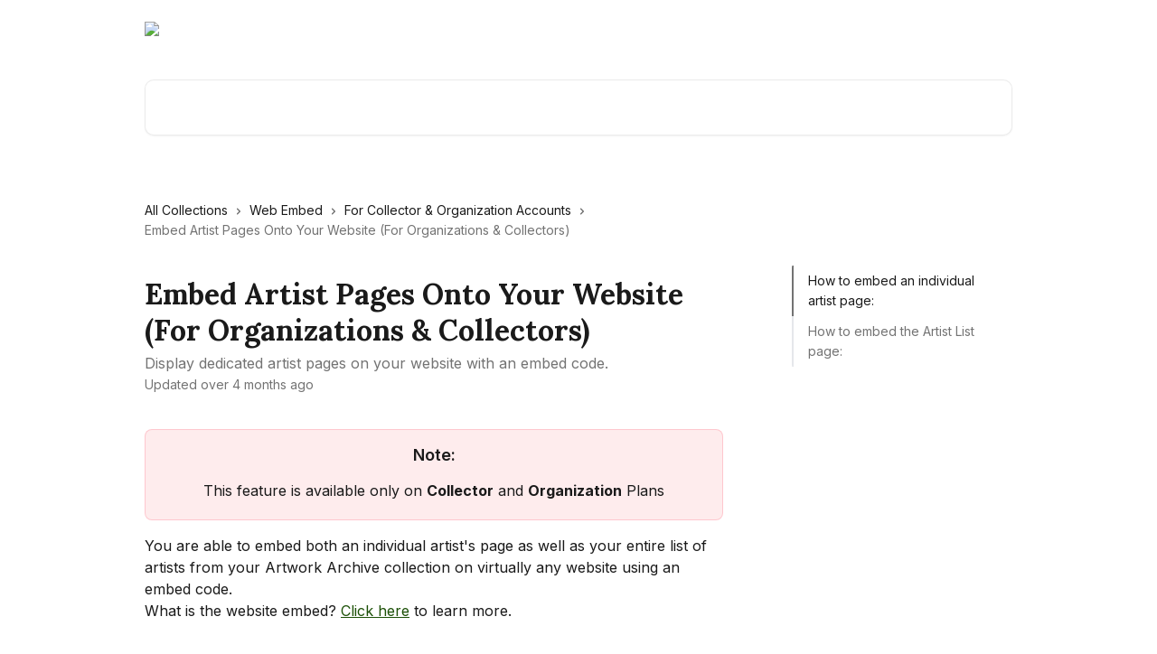

--- FILE ---
content_type: text/html; charset=utf-8
request_url: https://help.artworkarchive.com/en/articles/3622653-embed-artist-pages-onto-your-website-for-organizations-collectors
body_size: 16392
content:
<!DOCTYPE html><html lang="en"><head><meta charSet="utf-8" data-next-head=""/><title data-next-head="">Embed Artist Pages Onto Your Website (For Organizations &amp; Collectors) | Artwork Archive</title><meta property="og:title" content="Embed Artist Pages Onto Your Website (For Organizations &amp; Collectors) | Artwork Archive" data-next-head=""/><meta name="twitter:title" content="Embed Artist Pages Onto Your Website (For Organizations &amp; Collectors) | Artwork Archive" data-next-head=""/><meta property="og:description" content="Display dedicated artist pages on your website with an embed code." data-next-head=""/><meta name="twitter:description" content="Display dedicated artist pages on your website with an embed code." data-next-head=""/><meta name="description" content="Display dedicated artist pages on your website with an embed code." data-next-head=""/><meta property="og:type" content="article" data-next-head=""/><meta name="robots" content="all" data-next-head=""/><meta name="viewport" content="width=device-width, initial-scale=1" data-next-head=""/><link href="https://intercom.help/artwork-archive/assets/favicon" rel="icon" data-next-head=""/><link rel="canonical" href="https://help.artworkarchive.com/en/articles/3622653-embed-artist-pages-onto-your-website-for-organizations-collectors" data-next-head=""/><link rel="alternate" href="https://help.artworkarchive.com/en/articles/3622653-embed-artist-pages-onto-your-website-for-organizations-collectors" hrefLang="en" data-next-head=""/><link rel="alternate" href="https://help.artworkarchive.com/en/articles/3622653-embed-artist-pages-onto-your-website-for-organizations-collectors" hrefLang="x-default" data-next-head=""/><link nonce="AtCnd/myV2qKckMRxKkWVLRL80Z+AGawxqb9DVfEAC8=" rel="preload" href="https://static.intercomassets.com/_next/static/css/3141721a1e975790.css" as="style"/><link nonce="AtCnd/myV2qKckMRxKkWVLRL80Z+AGawxqb9DVfEAC8=" rel="stylesheet" href="https://static.intercomassets.com/_next/static/css/3141721a1e975790.css" data-n-g=""/><link nonce="AtCnd/myV2qKckMRxKkWVLRL80Z+AGawxqb9DVfEAC8=" rel="preload" href="https://static.intercomassets.com/_next/static/css/ed4c31d528b6ec7c.css" as="style"/><link nonce="AtCnd/myV2qKckMRxKkWVLRL80Z+AGawxqb9DVfEAC8=" rel="stylesheet" href="https://static.intercomassets.com/_next/static/css/ed4c31d528b6ec7c.css"/><link nonce="AtCnd/myV2qKckMRxKkWVLRL80Z+AGawxqb9DVfEAC8=" rel="preload" href="https://static.intercomassets.com/_next/static/css/b6200d0221da3810.css" as="style"/><link nonce="AtCnd/myV2qKckMRxKkWVLRL80Z+AGawxqb9DVfEAC8=" rel="stylesheet" href="https://static.intercomassets.com/_next/static/css/b6200d0221da3810.css"/><noscript data-n-css="AtCnd/myV2qKckMRxKkWVLRL80Z+AGawxqb9DVfEAC8="></noscript><script defer="" nonce="AtCnd/myV2qKckMRxKkWVLRL80Z+AGawxqb9DVfEAC8=" nomodule="" src="https://static.intercomassets.com/_next/static/chunks/polyfills-42372ed130431b0a.js"></script><script defer="" src="https://static.intercomassets.com/_next/static/chunks/6482.949f9b4af10a9164.js" nonce="AtCnd/myV2qKckMRxKkWVLRL80Z+AGawxqb9DVfEAC8="></script><script defer="" src="https://static.intercomassets.com/_next/static/chunks/1770.678fb10d9b0aa13f.js" nonce="AtCnd/myV2qKckMRxKkWVLRL80Z+AGawxqb9DVfEAC8="></script><script src="https://static.intercomassets.com/_next/static/chunks/webpack-d3c2ad680b6bebc6.js" nonce="AtCnd/myV2qKckMRxKkWVLRL80Z+AGawxqb9DVfEAC8=" defer=""></script><script src="https://static.intercomassets.com/_next/static/chunks/framework-1f1b8d38c1d86c61.js" nonce="AtCnd/myV2qKckMRxKkWVLRL80Z+AGawxqb9DVfEAC8=" defer=""></script><script src="https://static.intercomassets.com/_next/static/chunks/main-e24faf3b633b0eb4.js" nonce="AtCnd/myV2qKckMRxKkWVLRL80Z+AGawxqb9DVfEAC8=" defer=""></script><script src="https://static.intercomassets.com/_next/static/chunks/pages/_app-4836a2a3e79a3766.js" nonce="AtCnd/myV2qKckMRxKkWVLRL80Z+AGawxqb9DVfEAC8=" defer=""></script><script src="https://static.intercomassets.com/_next/static/chunks/d0502abb-aa607f45f5026044.js" nonce="AtCnd/myV2qKckMRxKkWVLRL80Z+AGawxqb9DVfEAC8=" defer=""></script><script src="https://static.intercomassets.com/_next/static/chunks/6190-ef428f6633b5a03f.js" nonce="AtCnd/myV2qKckMRxKkWVLRL80Z+AGawxqb9DVfEAC8=" defer=""></script><script src="https://static.intercomassets.com/_next/static/chunks/5729-6d79ddfe1353a77c.js" nonce="AtCnd/myV2qKckMRxKkWVLRL80Z+AGawxqb9DVfEAC8=" defer=""></script><script src="https://static.intercomassets.com/_next/static/chunks/2384-242e4a028ba58b01.js" nonce="AtCnd/myV2qKckMRxKkWVLRL80Z+AGawxqb9DVfEAC8=" defer=""></script><script src="https://static.intercomassets.com/_next/static/chunks/4835-9db7cd232aae5617.js" nonce="AtCnd/myV2qKckMRxKkWVLRL80Z+AGawxqb9DVfEAC8=" defer=""></script><script src="https://static.intercomassets.com/_next/static/chunks/2735-6fafbb9ff4abfca1.js" nonce="AtCnd/myV2qKckMRxKkWVLRL80Z+AGawxqb9DVfEAC8=" defer=""></script><script src="https://static.intercomassets.com/_next/static/chunks/pages/%5BhelpCenterIdentifier%5D/%5Blocale%5D/articles/%5BarticleSlug%5D-0426bb822f2fd459.js" nonce="AtCnd/myV2qKckMRxKkWVLRL80Z+AGawxqb9DVfEAC8=" defer=""></script><script src="https://static.intercomassets.com/_next/static/-CWjWTQvdPb6SB3S45uLC/_buildManifest.js" nonce="AtCnd/myV2qKckMRxKkWVLRL80Z+AGawxqb9DVfEAC8=" defer=""></script><script src="https://static.intercomassets.com/_next/static/-CWjWTQvdPb6SB3S45uLC/_ssgManifest.js" nonce="AtCnd/myV2qKckMRxKkWVLRL80Z+AGawxqb9DVfEAC8=" defer=""></script><meta name="sentry-trace" content="940adaf47dcd92ad54f612db36908e3f-b1c9c7185fe0327c-0"/><meta name="baggage" content="sentry-environment=production,sentry-release=615059e7e8857b6056b131991cc50aec3a9a766c,sentry-public_key=187f842308a64dea9f1f64d4b1b9c298,sentry-trace_id=940adaf47dcd92ad54f612db36908e3f,sentry-org_id=2129,sentry-sampled=false,sentry-sample_rand=0.2003531833997092,sentry-sample_rate=0"/><style id="__jsx-925006732">:root{--body-bg: rgb(255, 255, 255);
--body-image: none;
--body-bg-rgb: 255, 255, 255;
--body-border: rgb(230, 230, 230);
--body-primary-color: #1a1a1a;
--body-secondary-color: #737373;
--body-reaction-bg: rgb(242, 242, 242);
--body-reaction-text-color: rgb(64, 64, 64);
--body-toc-active-border: #737373;
--body-toc-inactive-border: #f2f2f2;
--body-toc-inactive-color: #737373;
--body-toc-active-font-weight: 400;
--body-table-border: rgb(204, 204, 204);
--body-color: hsl(0, 0%, 0%);
--footer-bg: rgb(6, 50, 45);
--footer-image: none;
--footer-border: rgb(11, 96, 86);
--footer-color: hsl(0, 0%, 98%);
--header-bg: none;
--header-image: url(https://downloads.intercomcdn.com/i/o/wbm8080f/786651/881af7eeb56a1cad5144415c26c5/842d348f7517e5cbbfb86cc7de430751.png);
--header-color: hsl(0, 0%, 100%);
--collection-card-bg: rgb(247, 247, 247);
--collection-card-image: none;
--collection-card-color: hsl(0, 0%, 14%);
--card-bg: rgb(255, 255, 255);
--card-border-color: rgb(230, 230, 230);
--card-border-inner-radius: 11px;
--card-border-radius: 15px;
--card-shadow: 0 1px 2px 0 rgb(0 0 0 / 0.05);
--search-bar-border-radius: 10px;
--search-bar-width: 100%;
--ticket-blue-bg-color: #dce1f9;
--ticket-blue-text-color: #334bfa;
--ticket-green-bg-color: #d7efdc;
--ticket-green-text-color: #0f7134;
--ticket-orange-bg-color: #ffebdb;
--ticket-orange-text-color: #b24d00;
--ticket-red-bg-color: #ffdbdb;
--ticket-red-text-color: #df2020;
--header-height: 245px;
--header-subheader-background-color: #000000;
--header-subheader-font-color: #FFFFFF;
--content-block-bg: none;
--content-block-image: url(https://downloads.intercomcdn.com/i/o/wbm8080f/786654/7f45ede64ef25ef659d2d5fb50ea/842d348f7517e5cbbfb86cc7de430751.png);
--content-block-color: hsl(300, 23%, 97%);
--content-block-button-bg: rgb(223, 236, 198);
--content-block-button-image: none;
--content-block-button-color: hsl(93, 77%, 15%);
--content-block-button-radius: 20px;
--content-block-margin: calc(-50vw + 50%);
--content-block-width: calc(100vw);
--primary-color: hsl(103, 84%, 17%);
--primary-color-alpha-10: hsla(103, 84%, 17%, 0.1);
--primary-color-alpha-60: hsla(103, 84%, 17%, 0.6);
--text-on-primary-color: #ffffff}</style><style id="__jsx-157393627">:root{--font-family-primary: 'Lora', 'Lora Fallback'}</style><style id="__jsx-2891919213">:root{--font-family-secondary: 'Inter', 'Inter Fallback'}</style><style id="__jsx-cf6f0ea00fa5c760">.fade-background.jsx-cf6f0ea00fa5c760{background:radial-gradient(333.38%100%at 50%0%,rgba(var(--body-bg-rgb),0)0%,rgba(var(--body-bg-rgb),.00925356)11.67%,rgba(var(--body-bg-rgb),.0337355)21.17%,rgba(var(--body-bg-rgb),.0718242)28.85%,rgba(var(--body-bg-rgb),.121898)35.03%,rgba(var(--body-bg-rgb),.182336)40.05%,rgba(var(--body-bg-rgb),.251516)44.25%,rgba(var(--body-bg-rgb),.327818)47.96%,rgba(var(--body-bg-rgb),.409618)51.51%,rgba(var(--body-bg-rgb),.495297)55.23%,rgba(var(--body-bg-rgb),.583232)59.47%,rgba(var(--body-bg-rgb),.671801)64.55%,rgba(var(--body-bg-rgb),.759385)70.81%,rgba(var(--body-bg-rgb),.84436)78.58%,rgba(var(--body-bg-rgb),.9551)88.2%,rgba(var(--body-bg-rgb),1)100%),var(--header-image),var(--header-bg);background-size:cover;background-position-x:center}</style><style id="__jsx-27f84a20f81f6ce9">.table-of-contents::-webkit-scrollbar{width:8px}.table-of-contents::-webkit-scrollbar-thumb{background-color:#f2f2f2;border-radius:8px}</style><style id="__jsx-a49d9ef8a9865a27">.table_of_contents.jsx-a49d9ef8a9865a27{max-width:260px;min-width:260px}</style><style id="__jsx-62724fba150252e0">.related_articles section a{color:initial}</style><style id="__jsx-4bed0c08ce36899e">.article_body a:not(.intercom-h2b-button){color:var(--primary-color)}article a.intercom-h2b-button{background-color:var(--primary-color);border:0}.zendesk-article table{overflow-x:scroll!important;display:block!important;height:auto!important}.intercom-interblocks-unordered-nested-list ul,.intercom-interblocks-ordered-nested-list ol{margin-top:16px;margin-bottom:16px}.intercom-interblocks-unordered-nested-list ul .intercom-interblocks-unordered-nested-list ul,.intercom-interblocks-unordered-nested-list ul .intercom-interblocks-ordered-nested-list ol,.intercom-interblocks-ordered-nested-list ol .intercom-interblocks-ordered-nested-list ol,.intercom-interblocks-ordered-nested-list ol .intercom-interblocks-unordered-nested-list ul{margin-top:0;margin-bottom:0}.intercom-interblocks-image a:focus{outline-offset:3px}</style></head><body><div id="__next"><div dir="ltr" class="h-full w-full"><span class="hidden">Copyright (c) 2023, Intercom, Inc. (legal@intercom.io) with Reserved Font Name &quot;Lora&quot;.
      This Font Software is licensed under the SIL Open Font License, Version 1.1.</span><span class="hidden">Copyright (c) 2023, Intercom, Inc. (legal@intercom.io) with Reserved Font Name &quot;Inter&quot;.
      This Font Software is licensed under the SIL Open Font License, Version 1.1.</span><a href="#main-content" class="sr-only font-bold text-header-color focus:not-sr-only focus:absolute focus:left-4 focus:top-4 focus:z-50" aria-roledescription="Link, Press control-option-right-arrow to exit">Skip to main content</a><main class="header__lite"><header id="header" data-testid="header" class="jsx-cf6f0ea00fa5c760 flex flex-col text-header-color"><div class="jsx-cf6f0ea00fa5c760 relative flex grow flex-col mb-9 bg-header-bg bg-header-image bg-cover bg-center pb-9"><div id="sr-announcement" aria-live="polite" class="jsx-cf6f0ea00fa5c760 sr-only"></div><div class="jsx-cf6f0ea00fa5c760 flex h-full flex-col items-center marker:shrink-0"><section class="relative flex w-full flex-col mb-6 pb-6"><div class="header__meta_wrapper flex justify-center px-5 pt-6 leading-none sm:px-10"><div class="flex items-center w-240" data-testid="subheader-container"><div class="mo__body header__site_name"><div class="header__logo"><a href="/en/"><img src="https://downloads.intercomcdn.com/i/o/wbm8080f/786652/9df02372d7e26071d7435cf0197d/67ad2b9a003b00311e7db34dd9ae184b.png" height="142" alt="Artwork Archive"/></a></div></div><div><div class="flex items-center font-semibold"><div class="flex items-center md:hidden" data-testid="small-screen-children"><button class="flex items-center border-none bg-transparent px-1.5" data-testid="hamburger-menu-button" aria-label="Open menu"><svg width="24" height="24" viewBox="0 0 16 16" xmlns="http://www.w3.org/2000/svg" class="fill-current"><path d="M1.86861 2C1.38889 2 1 2.3806 1 2.85008C1 3.31957 1.38889 3.70017 1.86861 3.70017H14.1314C14.6111 3.70017 15 3.31957 15 2.85008C15 2.3806 14.6111 2 14.1314 2H1.86861Z"></path><path d="M1 8C1 7.53051 1.38889 7.14992 1.86861 7.14992H14.1314C14.6111 7.14992 15 7.53051 15 8C15 8.46949 14.6111 8.85008 14.1314 8.85008H1.86861C1.38889 8.85008 1 8.46949 1 8Z"></path><path d="M1 13.1499C1 12.6804 1.38889 12.2998 1.86861 12.2998H14.1314C14.6111 12.2998 15 12.6804 15 13.1499C15 13.6194 14.6111 14 14.1314 14H1.86861C1.38889 14 1 13.6194 1 13.1499Z"></path></svg></button><div class="fixed right-0 top-0 z-50 h-full w-full hidden" data-testid="hamburger-menu"><div class="flex h-full w-full justify-end bg-black bg-opacity-30"><div class="flex h-fit w-full flex-col bg-white opacity-100 sm:h-full sm:w-1/2"><button class="text-body-font flex items-center self-end border-none bg-transparent pr-6 pt-6" data-testid="hamburger-menu-close-button" aria-label="Close menu"><svg width="24" height="24" viewBox="0 0 16 16" xmlns="http://www.w3.org/2000/svg"><path d="M3.5097 3.5097C3.84165 3.17776 4.37984 3.17776 4.71178 3.5097L7.99983 6.79775L11.2879 3.5097C11.6198 3.17776 12.158 3.17776 12.49 3.5097C12.8219 3.84165 12.8219 4.37984 12.49 4.71178L9.20191 7.99983L12.49 11.2879C12.8219 11.6198 12.8219 12.158 12.49 12.49C12.158 12.8219 11.6198 12.8219 11.2879 12.49L7.99983 9.20191L4.71178 12.49C4.37984 12.8219 3.84165 12.8219 3.5097 12.49C3.17776 12.158 3.17776 11.6198 3.5097 11.2879L6.79775 7.99983L3.5097 4.71178C3.17776 4.37984 3.17776 3.84165 3.5097 3.5097Z"></path></svg></button><nav class="flex flex-col pl-4 text-black"><a target="_blank" rel="noopener noreferrer" href="https://www.artworkarchive.com?utm_source=helpcenter" class="mx-5 mb-5 text-md no-underline hover:opacity-80 md:mx-3 md:my-0 md:text-base" data-testid="header-link-0">Go to Artwork Archive</a><a target="_blank" rel="noopener noreferrer" href="https://us02web.zoom.us/webinar/register/8817595315907/WN_g9VpXRlETLqpjBHBojkvTw" class="mx-5 mb-5 text-md no-underline hover:opacity-80 md:mx-3 md:my-0 md:text-base" data-testid="header-link-1">Join Artist Demo</a><a target="_blank" rel="noopener noreferrer" href="https://calendly.com/artworkarchive" class="mx-5 mb-5 text-md no-underline hover:opacity-80 md:mx-3 md:my-0 md:text-base" data-testid="header-link-2">Request Org Demo</a><div class="relative cursor-pointer has-[:focus]:outline"><select class="peer absolute z-10 block h-6 w-full cursor-pointer opacity-0 md:text-base" aria-label="Change language" id="language-selector"><option value="/en/articles/3622653-embed-artist-pages-onto-your-website-for-organizations-collectors" class="text-black" selected="">English</option></select><div class="mb-10 ml-5 flex items-center gap-1 text-md hover:opacity-80 peer-hover:opacity-80 md:m-0 md:ml-3 md:text-base" aria-hidden="true"><svg id="locale-picker-globe" width="16" height="16" viewBox="0 0 16 16" fill="none" xmlns="http://www.w3.org/2000/svg" class="shrink-0" aria-hidden="true"><path d="M8 15C11.866 15 15 11.866 15 8C15 4.13401 11.866 1 8 1C4.13401 1 1 4.13401 1 8C1 11.866 4.13401 15 8 15Z" stroke="currentColor" stroke-linecap="round" stroke-linejoin="round"></path><path d="M8 15C9.39949 15 10.534 11.866 10.534 8C10.534 4.13401 9.39949 1 8 1C6.60051 1 5.466 4.13401 5.466 8C5.466 11.866 6.60051 15 8 15Z" stroke="currentColor" stroke-linecap="round" stroke-linejoin="round"></path><path d="M1.448 5.75989H14.524" stroke="currentColor" stroke-linecap="round" stroke-linejoin="round"></path><path d="M1.448 10.2402H14.524" stroke="currentColor" stroke-linecap="round" stroke-linejoin="round"></path></svg>English<svg id="locale-picker-arrow" width="16" height="16" viewBox="0 0 16 16" fill="none" xmlns="http://www.w3.org/2000/svg" class="shrink-0" aria-hidden="true"><path d="M5 6.5L8.00093 9.5L11 6.50187" stroke="currentColor" stroke-width="1.5" stroke-linecap="round" stroke-linejoin="round"></path></svg></div></div></nav></div></div></div></div><nav class="hidden items-center md:flex" data-testid="large-screen-children"><a target="_blank" rel="noopener noreferrer" href="https://www.artworkarchive.com?utm_source=helpcenter" class="mx-5 mb-5 text-md no-underline hover:opacity-80 md:mx-3 md:my-0 md:text-base" data-testid="header-link-0">Go to Artwork Archive</a><a target="_blank" rel="noopener noreferrer" href="https://us02web.zoom.us/webinar/register/8817595315907/WN_g9VpXRlETLqpjBHBojkvTw" class="mx-5 mb-5 text-md no-underline hover:opacity-80 md:mx-3 md:my-0 md:text-base" data-testid="header-link-1">Join Artist Demo</a><a target="_blank" rel="noopener noreferrer" href="https://calendly.com/artworkarchive" class="mx-5 mb-5 text-md no-underline hover:opacity-80 md:mx-3 md:my-0 md:text-base" data-testid="header-link-2">Request Org Demo</a><div class="relative cursor-pointer has-[:focus]:outline"><select class="peer absolute z-10 block h-6 w-full cursor-pointer opacity-0 md:text-base" aria-label="Change language" id="language-selector"><option value="/en/articles/3622653-embed-artist-pages-onto-your-website-for-organizations-collectors" class="text-black" selected="">English</option></select><div class="mb-10 ml-5 flex items-center gap-1 text-md hover:opacity-80 peer-hover:opacity-80 md:m-0 md:ml-3 md:text-base" aria-hidden="true"><svg id="locale-picker-globe" width="16" height="16" viewBox="0 0 16 16" fill="none" xmlns="http://www.w3.org/2000/svg" class="shrink-0" aria-hidden="true"><path d="M8 15C11.866 15 15 11.866 15 8C15 4.13401 11.866 1 8 1C4.13401 1 1 4.13401 1 8C1 11.866 4.13401 15 8 15Z" stroke="currentColor" stroke-linecap="round" stroke-linejoin="round"></path><path d="M8 15C9.39949 15 10.534 11.866 10.534 8C10.534 4.13401 9.39949 1 8 1C6.60051 1 5.466 4.13401 5.466 8C5.466 11.866 6.60051 15 8 15Z" stroke="currentColor" stroke-linecap="round" stroke-linejoin="round"></path><path d="M1.448 5.75989H14.524" stroke="currentColor" stroke-linecap="round" stroke-linejoin="round"></path><path d="M1.448 10.2402H14.524" stroke="currentColor" stroke-linecap="round" stroke-linejoin="round"></path></svg>English<svg id="locale-picker-arrow" width="16" height="16" viewBox="0 0 16 16" fill="none" xmlns="http://www.w3.org/2000/svg" class="shrink-0" aria-hidden="true"><path d="M5 6.5L8.00093 9.5L11 6.50187" stroke="currentColor" stroke-width="1.5" stroke-linecap="round" stroke-linejoin="round"></path></svg></div></div></nav></div></div></div></div></section><section class="relative mx-5 flex h-full w-full flex-col items-center px-5 sm:px-10"><div class="flex h-full max-w-full flex-col w-240 justify-end" data-testid="main-header-container"><div id="search-bar" class="relative w-full"><form action="/en/" autoComplete="off"><div class="flex w-full flex-col items-start"><div class="relative flex w-full sm:w-search-bar"><label for="search-input" class="sr-only">Search for articles...</label><input id="search-input" type="text" autoComplete="off" class="peer w-full rounded-search-bar border border-black-alpha-8 bg-white-alpha-20 p-4 ps-12 font-secondary text-lg text-header-color shadow-search-bar outline-none transition ease-linear placeholder:text-header-color hover:bg-white-alpha-27 hover:shadow-search-bar-hover focus:border-transparent focus:bg-white focus:text-black-10 focus:shadow-search-bar-focused placeholder:focus:text-black-45" placeholder="Search for articles..." name="q" aria-label="Search for articles..." value=""/><div class="absolute inset-y-0 start-0 flex items-center fill-header-color peer-focus-visible:fill-black-45 pointer-events-none ps-5"><svg width="22" height="21" viewBox="0 0 22 21" xmlns="http://www.w3.org/2000/svg" class="fill-inherit" aria-hidden="true"><path fill-rule="evenodd" clip-rule="evenodd" d="M3.27485 8.7001C3.27485 5.42781 5.92757 2.7751 9.19985 2.7751C12.4721 2.7751 15.1249 5.42781 15.1249 8.7001C15.1249 11.9724 12.4721 14.6251 9.19985 14.6251C5.92757 14.6251 3.27485 11.9724 3.27485 8.7001ZM9.19985 0.225098C4.51924 0.225098 0.724854 4.01948 0.724854 8.7001C0.724854 13.3807 4.51924 17.1751 9.19985 17.1751C11.0802 17.1751 12.8176 16.5627 14.2234 15.5265L19.0981 20.4013C19.5961 20.8992 20.4033 20.8992 20.9013 20.4013C21.3992 19.9033 21.3992 19.0961 20.9013 18.5981L16.0264 13.7233C17.0625 12.3176 17.6749 10.5804 17.6749 8.7001C17.6749 4.01948 13.8805 0.225098 9.19985 0.225098Z"></path></svg></div></div></div></form></div></div></section></div></div></header><div class="z-1 flex shrink-0 grow basis-auto justify-center px-5 sm:px-10"><section data-testid="main-content" id="main-content" class="max-w-full w-240"><section data-testid="article-section" class="section section__article"><div class="flex-row-reverse justify-between flex"><div class="jsx-a49d9ef8a9865a27 w-61 sticky top-8 ml-7 max-w-61 self-start max-lg:hidden mt-16"><div class="jsx-27f84a20f81f6ce9 table-of-contents max-h-[calc(100vh-96px)] overflow-y-auto rounded-2xl text-body-primary-color hover:text-primary max-lg:border max-lg:border-solid max-lg:border-body-border max-lg:shadow-solid-1"><div data-testid="toc-dropdown" class="jsx-27f84a20f81f6ce9 hidden cursor-pointer justify-between border-b max-lg:flex max-lg:flex-row max-lg:border-x-0 max-lg:border-t-0 max-lg:border-solid max-lg:border-b-body-border"><div class="jsx-27f84a20f81f6ce9 my-2 max-lg:pl-4">Table of contents</div><div class="jsx-27f84a20f81f6ce9 "><svg class="ml-2 mr-4 mt-3 transition-transform" transform="rotate(180)" width="16" height="16" fill="none" xmlns="http://www.w3.org/2000/svg"><path fill-rule="evenodd" clip-rule="evenodd" d="M3.93353 5.93451C4.24595 5.62209 4.75248 5.62209 5.0649 5.93451L7.99922 8.86882L10.9335 5.93451C11.246 5.62209 11.7525 5.62209 12.0649 5.93451C12.3773 6.24693 12.3773 6.75346 12.0649 7.06588L8.5649 10.5659C8.25249 10.8783 7.74595 10.8783 7.43353 10.5659L3.93353 7.06588C3.62111 6.75346 3.62111 6.24693 3.93353 5.93451Z" fill="currentColor"></path></svg></div></div><div data-testid="toc-body" class="jsx-27f84a20f81f6ce9 my-2"><section data-testid="toc-section-0" class="jsx-27f84a20f81f6ce9 flex border-y-0 border-e-0 border-s-2 border-solid py-1.5 max-lg:border-none border-body-toc-active-border px-4"><a id="#h_ff1e8538af" href="#h_ff1e8538af" data-testid="toc-link-0" class="jsx-27f84a20f81f6ce9 w-full no-underline hover:text-body-primary-color max-lg:inline-block max-lg:text-body-primary-color max-lg:hover:text-primary lg:text-base font-toc-active text-body-primary-color"></a></section><section data-testid="toc-section-1" class="jsx-27f84a20f81f6ce9 flex border-y-0 border-e-0 border-s-2 border-solid py-1.5 max-lg:border-none px-4"><a id="#h_a0e5f61105" href="#h_a0e5f61105" data-testid="toc-link-1" class="jsx-27f84a20f81f6ce9 w-full no-underline hover:text-body-primary-color max-lg:inline-block max-lg:text-body-primary-color max-lg:hover:text-primary lg:text-base text-body-toc-inactive-color"></a></section></div></div></div><div class="relative z-3 w-full lg:max-w-160 "><div class="flex pb-6 max-md:pb-2 lg:max-w-160"><div tabindex="-1" class="focus:outline-none"><div class="flex flex-wrap items-baseline pb-4 text-base" tabindex="0" role="navigation" aria-label="Breadcrumb"><a href="/en/" class="pr-2 text-body-primary-color no-underline hover:text-body-secondary-color">All Collections</a><div class="pr-2" aria-hidden="true"><svg width="6" height="10" viewBox="0 0 6 10" class="block h-2 w-2 fill-body-secondary-color rtl:rotate-180" xmlns="http://www.w3.org/2000/svg"><path fill-rule="evenodd" clip-rule="evenodd" d="M0.648862 0.898862C0.316916 1.23081 0.316916 1.769 0.648862 2.10094L3.54782 4.9999L0.648862 7.89886C0.316916 8.23081 0.316917 8.769 0.648862 9.10094C0.980808 9.43289 1.519 9.43289 1.85094 9.10094L5.35094 5.60094C5.68289 5.269 5.68289 4.73081 5.35094 4.39886L1.85094 0.898862C1.519 0.566916 0.980807 0.566916 0.648862 0.898862Z"></path></svg></div><a href="https://help.artworkarchive.com/en/collections/9879-web-embed" class="pr-2 text-body-primary-color no-underline hover:text-body-secondary-color" data-testid="breadcrumb-0">Web Embed</a><div class="pr-2" aria-hidden="true"><svg width="6" height="10" viewBox="0 0 6 10" class="block h-2 w-2 fill-body-secondary-color rtl:rotate-180" xmlns="http://www.w3.org/2000/svg"><path fill-rule="evenodd" clip-rule="evenodd" d="M0.648862 0.898862C0.316916 1.23081 0.316916 1.769 0.648862 2.10094L3.54782 4.9999L0.648862 7.89886C0.316916 8.23081 0.316917 8.769 0.648862 9.10094C0.980808 9.43289 1.519 9.43289 1.85094 9.10094L5.35094 5.60094C5.68289 5.269 5.68289 4.73081 5.35094 4.39886L1.85094 0.898862C1.519 0.566916 0.980807 0.566916 0.648862 0.898862Z"></path></svg></div><a href="https://help.artworkarchive.com/en/collections/3977991-for-collector-organization-accounts" class="pr-2 text-body-primary-color no-underline hover:text-body-secondary-color" data-testid="breadcrumb-1">For Collector &amp; Organization Accounts</a><div class="pr-2" aria-hidden="true"><svg width="6" height="10" viewBox="0 0 6 10" class="block h-2 w-2 fill-body-secondary-color rtl:rotate-180" xmlns="http://www.w3.org/2000/svg"><path fill-rule="evenodd" clip-rule="evenodd" d="M0.648862 0.898862C0.316916 1.23081 0.316916 1.769 0.648862 2.10094L3.54782 4.9999L0.648862 7.89886C0.316916 8.23081 0.316917 8.769 0.648862 9.10094C0.980808 9.43289 1.519 9.43289 1.85094 9.10094L5.35094 5.60094C5.68289 5.269 5.68289 4.73081 5.35094 4.39886L1.85094 0.898862C1.519 0.566916 0.980807 0.566916 0.648862 0.898862Z"></path></svg></div><div class="text-body-secondary-color">Embed Artist Pages Onto Your Website (For Organizations &amp; Collectors)</div></div></div></div><div class=""><div class="article intercom-force-break"><div class="mb-10 max-lg:mb-6"><div class="flex flex-col gap-4"><div class="flex flex-col"><h1 class="mb-1 font-primary text-2xl font-bold leading-10 text-body-primary-color">Embed Artist Pages Onto Your Website (For Organizations &amp; Collectors)</h1><div class="text-md font-normal leading-normal text-body-secondary-color"><p>Display dedicated artist pages on your website with an embed code.</p></div></div><div class="avatar"><div class="avatar__info -mt-0.5 text-base"><span class="text-body-secondary-color"> <!-- -->Updated over 4 months ago</span></div></div></div></div><div class="jsx-4bed0c08ce36899e flex-col"><div class="jsx-4bed0c08ce36899e mb-7 ml-0 text-md max-messenger:mb-6 lg:hidden"><div class="jsx-27f84a20f81f6ce9 table-of-contents max-h-[calc(100vh-96px)] overflow-y-auto rounded-2xl text-body-primary-color hover:text-primary max-lg:border max-lg:border-solid max-lg:border-body-border max-lg:shadow-solid-1"><div data-testid="toc-dropdown" class="jsx-27f84a20f81f6ce9 hidden cursor-pointer justify-between border-b max-lg:flex max-lg:flex-row max-lg:border-x-0 max-lg:border-t-0 max-lg:border-solid max-lg:border-b-body-border border-b-0"><div class="jsx-27f84a20f81f6ce9 my-2 max-lg:pl-4">Table of contents</div><div class="jsx-27f84a20f81f6ce9 "><svg class="ml-2 mr-4 mt-3 transition-transform" transform="" width="16" height="16" fill="none" xmlns="http://www.w3.org/2000/svg"><path fill-rule="evenodd" clip-rule="evenodd" d="M3.93353 5.93451C4.24595 5.62209 4.75248 5.62209 5.0649 5.93451L7.99922 8.86882L10.9335 5.93451C11.246 5.62209 11.7525 5.62209 12.0649 5.93451C12.3773 6.24693 12.3773 6.75346 12.0649 7.06588L8.5649 10.5659C8.25249 10.8783 7.74595 10.8783 7.43353 10.5659L3.93353 7.06588C3.62111 6.75346 3.62111 6.24693 3.93353 5.93451Z" fill="currentColor"></path></svg></div></div><div data-testid="toc-body" class="jsx-27f84a20f81f6ce9 hidden my-2"><section data-testid="toc-section-0" class="jsx-27f84a20f81f6ce9 flex border-y-0 border-e-0 border-s-2 border-solid py-1.5 max-lg:border-none border-body-toc-active-border px-4"><a id="#h_ff1e8538af" href="#h_ff1e8538af" data-testid="toc-link-0" class="jsx-27f84a20f81f6ce9 w-full no-underline hover:text-body-primary-color max-lg:inline-block max-lg:text-body-primary-color max-lg:hover:text-primary lg:text-base font-toc-active text-body-primary-color"></a></section><section data-testid="toc-section-1" class="jsx-27f84a20f81f6ce9 flex border-y-0 border-e-0 border-s-2 border-solid py-1.5 max-lg:border-none px-4"><a id="#h_a0e5f61105" href="#h_a0e5f61105" data-testid="toc-link-1" class="jsx-27f84a20f81f6ce9 w-full no-underline hover:text-body-primary-color max-lg:inline-block max-lg:text-body-primary-color max-lg:hover:text-primary lg:text-base text-body-toc-inactive-color"></a></section></div></div></div><div class="jsx-4bed0c08ce36899e article_body"><article class="jsx-4bed0c08ce36899e "><div class="intercom-interblocks-callout" style="background-color:#fed9db80;border-color:#fd3a5733"><div class="intercom-interblocks-subheading3 intercom-interblocks-align-center"><h3 id="h_ada02570fd">Note:</h3></div><div class="intercom-interblocks-paragraph no-margin intercom-interblocks-align-center"><p>This feature is available only on <b>Collector</b> and <b>Organization</b> Plans</p></div></div><div class="intercom-interblocks-paragraph no-margin intercom-interblocks-align-left"><p>You are able to embed both an individual artist&#x27;s page as well as your entire list of artists from your Artwork Archive collection on virtually any website using an embed code. <br/>What is the website embed? <a href="https://help.artworkarchive.com/en/articles/8318206-what-is-the-website-embed-on-artwork-archive-for-organizations">Click here</a> to learn more.<br/>​</p></div><div class="intercom-interblocks-callout" style="background-color:#d7efdc80;border-color:#1bb15733"><div class="intercom-interblocks-subheading3 intercom-interblocks-align-center"><h3 id="h_8b42c6ada6">Before you begin:</h3></div><div class="intercom-interblocks-paragraph no-margin intercom-interblocks-align-center"><p>You will need to be able to edit the HTML of the website you are installing the Artwork Archive code on.</p></div></div><div class="intercom-interblocks-paragraph no-margin intercom-interblocks-align-left"><p> </p></div><div class="intercom-interblocks-heading intercom-interblocks-align-left"><h1 id="h_ff1e8538af">How to embed an individual artist page:</h1></div><div class="intercom-interblocks-ordered-nested-list"><ol><li><div class="intercom-interblocks-paragraph no-margin intercom-interblocks-align-left"><p>Navigate to <b>My Profile</b> on the left-hand menu</p></div></li><li><div class="intercom-interblocks-paragraph no-margin intercom-interblocks-align-left"><p>Click the <b><a href="https://www.artworkarchive.com/public_settings/integrations" rel="nofollow noopener noreferrer" target="_blank">Integrations</a></b> tab at the top</p></div></li><li><div class="intercom-interblocks-paragraph no-margin intercom-interblocks-align-left"><p>Scroll to find the <b>Embed an Artist</b> dropdown menu and choose from the list of artists within your collection</p></div></li><li><div class="intercom-interblocks-paragraph no-margin intercom-interblocks-align-left"><p>Copy and paste the JavaScript embed code which loads and displays the artist&#x27;s page on your site.</p></div></li></ol></div><div class="intercom-interblocks-paragraph no-margin intercom-interblocks-align-left"><p> </p></div><div class="intercom-interblocks-image intercom-interblocks-align-left"><a href="https://downloads.intercomcdn.com/i/o/857436861/4ec5ef069c9951b6923f4f17/Embed+an+Artist+%28ORG%29.gif?expires=1769329800&amp;signature=ee8c9222a26d4e9b8cce4cf100b1fcc602979854356e7c5ded984ce88251fe0d&amp;req=fCUgEsp4lYdeFb4f3HP0gBmfJX1H4KbN3Ym99np3Jt4uqYoFmsee9xc%2Bf9Ou%0AOJ4AtuNbH4RkB5p0LQ%3D%3D%0A" target="_blank" rel="noreferrer nofollow noopener"><img src="https://downloads.intercomcdn.com/i/o/857436861/4ec5ef069c9951b6923f4f17/Embed+an+Artist+%28ORG%29.gif?expires=1769329800&amp;signature=ee8c9222a26d4e9b8cce4cf100b1fcc602979854356e7c5ded984ce88251fe0d&amp;req=fCUgEsp4lYdeFb4f3HP0gBmfJX1H4KbN3Ym99np3Jt4uqYoFmsee9xc%2Bf9Ou%0AOJ4AtuNbH4RkB5p0LQ%3D%3D%0A" width="1920" height="1080"/></a></div><div class="intercom-interblocks-horizontal-rule"><hr/></div><div class="intercom-interblocks-paragraph no-margin intercom-interblocks-align-left"><p> </p></div><div class="intercom-interblocks-heading intercom-interblocks-align-left"><h1 id="h_a0e5f61105">How to embed the Artist List page:</h1></div><div class="intercom-interblocks-ordered-nested-list"><ol><li><div class="intercom-interblocks-paragraph no-margin intercom-interblocks-align-left"><p>Navigate to <b>My Profile</b> on the left-hand menu</p></div></li><li><div class="intercom-interblocks-paragraph no-margin intercom-interblocks-align-left"><p>Click the <b><a href="https://www.artworkarchive.com/public_settings/integrations" rel="nofollow noopener noreferrer" target="_blank">Integrations</a></b> tab at the top</p></div></li><li><div class="intercom-interblocks-paragraph no-margin intercom-interblocks-align-left"><p>Scroll to find the <b>Embed Artist List</b> dropdown menu and select <b>Yes</b></p></div></li><li><div class="intercom-interblocks-paragraph no-margin intercom-interblocks-align-left"><p>Copy and paste the JavaScript embed code which loads and displays the Artwork Archive Artists List page on your site.</p></div></li></ol></div><div class="intercom-interblocks-paragraph no-margin intercom-interblocks-align-left"><p> </p></div><div class="intercom-interblocks-image intercom-interblocks-align-left"><a href="https://downloads.intercomcdn.com/i/o/857448312/809eaa79abc6dfef766a8513/Embed+an+Aritist+Page%28ORG%29.gif?expires=1769329800&amp;signature=d7610a921e4afa8147329b6391ff6c9e4b5ba856a845206ef13891132b051319&amp;req=fCUgEs12noBdFb4f3HP0gKTj4Es0rBYAliWmO4mg1DLXN0vBNwCRNHfAE7sA%0ALGpSTUqGcJkw6GDmew%3D%3D%0A" target="_blank" rel="noreferrer nofollow noopener"><img src="https://downloads.intercomcdn.com/i/o/857448312/809eaa79abc6dfef766a8513/Embed+an+Aritist+Page%28ORG%29.gif?expires=1769329800&amp;signature=d7610a921e4afa8147329b6391ff6c9e4b5ba856a845206ef13891132b051319&amp;req=fCUgEs12noBdFb4f3HP0gKTj4Es0rBYAliWmO4mg1DLXN0vBNwCRNHfAE7sA%0ALGpSTUqGcJkw6GDmew%3D%3D%0A" width="1920" height="1080"/></a></div><div class="intercom-interblocks-paragraph no-margin intercom-interblocks-align-left"><p> </p></div><div class="intercom-interblocks-callout" style="background-color:#feedaf80;border-color:#fbc91633"><div class="intercom-interblocks-subheading3 intercom-interblocks-align-center"><h3 id="h_1207818c82">Note:</h3></div><div class="intercom-interblocks-paragraph no-margin intercom-interblocks-align-center"><p>Every website is different. If you run into any issues or have any questions, please contact us via live chat or email at <a href="mailto:info@artworkarchive.com" rel="nofollow noopener noreferrer" target="_blank">info@artworkarchive.com</a></p></div></div><div class="intercom-interblocks-paragraph no-margin intercom-interblocks-align-left"><p> </p></div><section class="jsx-62724fba150252e0 related_articles my-6"><hr class="jsx-62724fba150252e0 my-6 sm:my-8"/><div class="jsx-62724fba150252e0 mb-3 text-xl font-bold">Related Articles</div><section class="flex flex-col rounded-card border border-solid border-card-border bg-card-bg p-2 sm:p-3"><a class="duration-250 group/article flex flex-row justify-between gap-2 py-2 no-underline transition ease-linear hover:bg-primary-alpha-10 hover:text-primary sm:rounded-card-inner sm:py-3 rounded-card-inner px-3" href="https://help.artworkarchive.com/en/articles/2280610-steps-to-embed-a-collection-on-your-website" data-testid="article-link"><div class="flex flex-col p-0"><span class="m-0 text-md text-body-primary-color group-hover/article:text-primary">Steps to embed a Collection on Your Website</span></div><div class="flex shrink-0 flex-col justify-center p-0"><svg class="block h-4 w-4 text-primary ltr:-rotate-90 rtl:rotate-90" fill="currentColor" viewBox="0 0 20 20" xmlns="http://www.w3.org/2000/svg"><path fill-rule="evenodd" d="M5.293 7.293a1 1 0 011.414 0L10 10.586l3.293-3.293a1 1 0 111.414 1.414l-4 4a1 1 0 01-1.414 0l-4-4a1 1 0 010-1.414z" clip-rule="evenodd"></path></svg></div></a><a class="duration-250 group/article flex flex-row justify-between gap-2 py-2 no-underline transition ease-linear hover:bg-primary-alpha-10 hover:text-primary sm:rounded-card-inner sm:py-3 rounded-card-inner px-3" href="https://help.artworkarchive.com/en/articles/5389543-embedding-an-exhibition-onto-your-website-for-organization-account-version" data-testid="article-link"><div class="flex flex-col p-0"><span class="m-0 text-md text-body-primary-color group-hover/article:text-primary">Embedding an Exhibition Onto Your Website (for Organization account version)</span></div><div class="flex shrink-0 flex-col justify-center p-0"><svg class="block h-4 w-4 text-primary ltr:-rotate-90 rtl:rotate-90" fill="currentColor" viewBox="0 0 20 20" xmlns="http://www.w3.org/2000/svg"><path fill-rule="evenodd" d="M5.293 7.293a1 1 0 011.414 0L10 10.586l3.293-3.293a1 1 0 111.414 1.414l-4 4a1 1 0 01-1.414 0l-4-4a1 1 0 010-1.414z" clip-rule="evenodd"></path></svg></div></a><a class="duration-250 group/article flex flex-row justify-between gap-2 py-2 no-underline transition ease-linear hover:bg-primary-alpha-10 hover:text-primary sm:rounded-card-inner sm:py-3 rounded-card-inner px-3" href="https://help.artworkarchive.com/en/articles/6399308-embedding-an-art-location-map-onto-your-website-for-organization-account-version" data-testid="article-link"><div class="flex flex-col p-0"><span class="m-0 text-md text-body-primary-color group-hover/article:text-primary">Embedding an Art Location Map Onto Your Website (for Organization account version)</span></div><div class="flex shrink-0 flex-col justify-center p-0"><svg class="block h-4 w-4 text-primary ltr:-rotate-90 rtl:rotate-90" fill="currentColor" viewBox="0 0 20 20" xmlns="http://www.w3.org/2000/svg"><path fill-rule="evenodd" d="M5.293 7.293a1 1 0 011.414 0L10 10.586l3.293-3.293a1 1 0 111.414 1.414l-4 4a1 1 0 01-1.414 0l-4-4a1 1 0 010-1.414z" clip-rule="evenodd"></path></svg></div></a><a class="duration-250 group/article flex flex-row justify-between gap-2 py-2 no-underline transition ease-linear hover:bg-primary-alpha-10 hover:text-primary sm:rounded-card-inner sm:py-3 rounded-card-inner px-3" href="https://help.artworkarchive.com/en/articles/7874556-embed-your-portfolio-on-your-artist-website" data-testid="article-link"><div class="flex flex-col p-0"><span class="m-0 text-md text-body-primary-color group-hover/article:text-primary">Embed Your Portfolio on Your Artist Website</span></div><div class="flex shrink-0 flex-col justify-center p-0"><svg class="block h-4 w-4 text-primary ltr:-rotate-90 rtl:rotate-90" fill="currentColor" viewBox="0 0 20 20" xmlns="http://www.w3.org/2000/svg"><path fill-rule="evenodd" d="M5.293 7.293a1 1 0 011.414 0L10 10.586l3.293-3.293a1 1 0 111.414 1.414l-4 4a1 1 0 01-1.414 0l-4-4a1 1 0 010-1.414z" clip-rule="evenodd"></path></svg></div></a><a class="duration-250 group/article flex flex-row justify-between gap-2 py-2 no-underline transition ease-linear hover:bg-primary-alpha-10 hover:text-primary sm:rounded-card-inner sm:py-3 rounded-card-inner px-3" href="https://help.artworkarchive.com/en/articles/8318206-embedding-for-organization-accounts" data-testid="article-link"><div class="flex flex-col p-0"><span class="m-0 text-md text-body-primary-color group-hover/article:text-primary">Embedding for Organization Accounts</span></div><div class="flex shrink-0 flex-col justify-center p-0"><svg class="block h-4 w-4 text-primary ltr:-rotate-90 rtl:rotate-90" fill="currentColor" viewBox="0 0 20 20" xmlns="http://www.w3.org/2000/svg"><path fill-rule="evenodd" d="M5.293 7.293a1 1 0 011.414 0L10 10.586l3.293-3.293a1 1 0 111.414 1.414l-4 4a1 1 0 01-1.414 0l-4-4a1 1 0 010-1.414z" clip-rule="evenodd"></path></svg></div></a></section></section></article></div></div></div></div><div class="intercom-reaction-picker -mb-4 -ml-4 -mr-4 mt-6 rounded-card sm:-mb-2 sm:-ml-1 sm:-mr-1 sm:mt-8" role="group" aria-label="feedback form"><div class="intercom-reaction-prompt">Did this answer your question?</div><div class="intercom-reactions-container"><button class="intercom-reaction" aria-label="Disappointed Reaction" tabindex="0" data-reaction-text="disappointed" aria-pressed="false"><span title="Disappointed">😞</span></button><button class="intercom-reaction" aria-label="Neutral Reaction" tabindex="0" data-reaction-text="neutral" aria-pressed="false"><span title="Neutral">😐</span></button><button class="intercom-reaction" aria-label="Smiley Reaction" tabindex="0" data-reaction-text="smiley" aria-pressed="false"><span title="Smiley">😃</span></button></div></div></div></div></section></section></div><footer id="footer" class="mt-24 shrink-0 bg-footer-bg px-0 py-12 text-left text-base text-footer-color"><div class="shrink-0 grow basis-auto px-5 sm:px-10"><div class="mx-auto max-w-240 sm:w-auto"><div><div class="text-center" data-testid="simple-footer-layout"><div class="align-middle text-lg text-footer-color"><a class="no-underline" href="/en/"><img data-testid="logo-img" src="https://downloads.intercomcdn.com/i/o/wbm8080f/786653/505f4606597b9c593c6db5c20c13/81bdacf3ba85c3fabce55b99185555c4.png" alt="Artwork Archive" class="max-h-8 contrast-80 inline"/></a></div><div class="mt-10" data-testid="simple-footer-links"><div class="flex flex-row justify-center"><span><ul data-testid="custom-links" class="mb-4 p-0" id="custom-links"><li class="mx-3 inline-block list-none"><a target="_blank" href="https://www.artworkarchive.com/?utm_source=intercom&amp;utm_campaign=helpdocs" rel="nofollow noreferrer noopener" data-testid="footer-custom-link-0" class="no-underline">Start Your Free 14-Day Trial of Artwork Archive–No Credit Card!</a></li></ul></span></div><ul data-testid="social-links" class="flex flex-wrap items-center gap-4 p-0 justify-center" id="social-links"><li class="list-none align-middle"><a target="_blank" href="https://www.instagram.com/artworkarchive" rel="nofollow noreferrer noopener" data-testid="footer-social-link-0" class="no-underline"><img src="https://intercom.help/artwork-archive/assets/svg/icon:social-instagram/fafafa" alt="" aria-label="https://www.instagram.com/artworkarchive" width="16" height="16" loading="lazy" data-testid="social-icon-instagram"/></a></li><li class="list-none align-middle"><a target="_blank" href="https://www.facebook.com/artworkarchive" rel="nofollow noreferrer noopener" data-testid="footer-social-link-1" class="no-underline"><img src="https://intercom.help/artwork-archive/assets/svg/icon:social-facebook/fafafa" alt="" aria-label="https://www.facebook.com/artworkarchive" width="16" height="16" loading="lazy" data-testid="social-icon-facebook"/></a></li><li class="list-none align-middle"><a target="_blank" href="https://www.twitter.com/artworkarchive" rel="nofollow noreferrer noopener" data-testid="footer-social-link-2" class="no-underline"><img src="https://intercom.help/artwork-archive/assets/svg/icon:social-twitter/fafafa" alt="" aria-label="https://www.twitter.com/artworkarchive" width="16" height="16" loading="lazy" data-testid="social-icon-twitter"/></a></li><li class="list-none align-middle"><a target="_blank" href="https://www.linkedin.com//company/artworkarchive/" rel="nofollow noreferrer noopener" data-testid="footer-social-link-3" class="no-underline"><img src="https://intercom.help/artwork-archive/assets/svg/icon:social-linkedin/fafafa" alt="" aria-label="https://www.linkedin.com//company/artworkarchive/" width="16" height="16" loading="lazy" data-testid="social-icon-linkedin"/></a></li><li class="list-none align-middle"><a target="_blank" href="https://www.youtube.com/artworkarchive" rel="nofollow noreferrer noopener" data-testid="footer-social-link-4" class="no-underline"><img src="https://intercom.help/artwork-archive/assets/svg/icon:social-youtube/fafafa" alt="" aria-label="https://www.youtube.com/artworkarchive" width="16" height="16" loading="lazy" data-testid="social-icon-youtube"/></a></li></ul></div><div class="mt-10 flex justify-center"><div class="flex items-center text-sm" data-testid="intercom-advert-branding"><svg width="14" height="14" viewBox="0 0 16 16" fill="none" xmlns="http://www.w3.org/2000/svg"><title>Intercom</title><g clip-path="url(#clip0_1870_86937)"><path d="M14 0H2C0.895 0 0 0.895 0 2V14C0 15.105 0.895 16 2 16H14C15.105 16 16 15.105 16 14V2C16 0.895 15.105 0 14 0ZM10.133 3.02C10.133 2.727 10.373 2.49 10.667 2.49C10.961 2.49 11.2 2.727 11.2 3.02V10.134C11.2 10.428 10.96 10.667 10.667 10.667C10.372 10.667 10.133 10.427 10.133 10.134V3.02ZM7.467 2.672C7.467 2.375 7.705 2.132 8 2.132C8.294 2.132 8.533 2.375 8.533 2.672V10.484C8.533 10.781 8.293 11.022 8 11.022C7.705 11.022 7.467 10.782 7.467 10.484V2.672ZM4.8 3.022C4.8 2.727 5.04 2.489 5.333 2.489C5.628 2.489 5.867 2.726 5.867 3.019V10.133C5.867 10.427 5.627 10.666 5.333 10.666C5.039 10.666 4.8 10.426 4.8 10.133V3.02V3.022ZM2.133 4.088C2.133 3.792 2.373 3.554 2.667 3.554C2.961 3.554 3.2 3.792 3.2 4.087V8.887C3.2 9.18 2.96 9.419 2.667 9.419C2.372 9.419 2.133 9.179 2.133 8.886V4.086V4.088ZM13.68 12.136C13.598 12.206 11.622 13.866 8 13.866C4.378 13.866 2.402 12.206 2.32 12.136C2.096 11.946 2.07 11.608 2.262 11.384C2.452 11.161 2.789 11.134 3.012 11.324C3.044 11.355 4.808 12.8 8 12.8C11.232 12.8 12.97 11.343 12.986 11.328C13.209 11.138 13.546 11.163 13.738 11.386C13.93 11.61 13.904 11.946 13.68 12.138V12.136ZM13.867 8.886C13.867 9.181 13.627 9.42 13.333 9.42C13.039 9.42 12.8 9.18 12.8 8.887V4.087C12.8 3.791 13.04 3.553 13.333 3.553C13.628 3.553 13.867 3.791 13.867 4.086V8.886Z" class="fill-current"></path></g><defs><clipPath id="clip0_1870_86937"><rect width="16" height="16" fill="none"></rect></clipPath></defs></svg><a href="https://www.intercom.com/intercom-link?company=Artwork+Archive&amp;solution=customer-support&amp;utm_campaign=intercom-link&amp;utm_content=We+run+on+Intercom&amp;utm_medium=help-center&amp;utm_referrer=http%3A%2F%2Fhelp.artworkarchive.com%2Fen%2Farticles%2F3622653-embed-artist-pages-onto-your-website-for-organizations-collectors&amp;utm_source=desktop-web" class="pl-2 align-middle no-underline">We run on Intercom</a></div></div><div class="flex justify-center"><div class="mt-2"><a href="https://www.intercom.com/dsa-report-form" target="_blank" rel="nofollow noreferrer noopener" class="no-underline" data-testid="report-content-link">Report Content</a></div></div></div></div></div></div></footer></main></div></div><script id="__NEXT_DATA__" type="application/json" nonce="AtCnd/myV2qKckMRxKkWVLRL80Z+AGawxqb9DVfEAC8=">{"props":{"pageProps":{"app":{"id":"wbm8080f","messengerUrl":"https://widget.intercom.io/widget/wbm8080f","name":"Artwork Archive","poweredByIntercomUrl":"https://www.intercom.com/intercom-link?company=Artwork+Archive\u0026solution=customer-support\u0026utm_campaign=intercom-link\u0026utm_content=We+run+on+Intercom\u0026utm_medium=help-center\u0026utm_referrer=http%3A%2F%2Fhelp.artworkarchive.com%2Fen%2Farticles%2F3622653-embed-artist-pages-onto-your-website-for-organizations-collectors\u0026utm_source=desktop-web","features":{"consentBannerBeta":false,"customNotFoundErrorMessage":false,"disableFontPreloading":false,"disableNoMarginClassTransformation":false,"finOnHelpCenter":false,"hideIconsWithBackgroundImages":false,"messengerCustomFonts":false}},"helpCenterSite":{"customDomain":"help.artworkarchive.com","defaultLocale":"en","disableBranding":false,"externalLoginName":null,"externalLoginUrl":null,"footerContactDetails":"","footerLinks":{"custom":[{"id":57014,"help_center_site_id":18214,"title":"Start Your Free 14-Day Trial of Artwork Archive–No Credit Card!","url":"https://www.artworkarchive.com/?utm_source=intercom\u0026utm_campaign=helpdocs","sort_order":1,"link_location":"footer","site_link_group_id":54409}],"socialLinks":[{"iconUrl":"https://intercom.help/artwork-archive/assets/svg/icon:social-instagram","provider":"instagram","url":"https://www.instagram.com/artworkarchive"},{"iconUrl":"https://intercom.help/artwork-archive/assets/svg/icon:social-facebook","provider":"facebook","url":"https://www.facebook.com/artworkarchive"},{"iconUrl":"https://intercom.help/artwork-archive/assets/svg/icon:social-twitter","provider":"twitter","url":"https://www.twitter.com/artworkarchive"},{"iconUrl":"https://intercom.help/artwork-archive/assets/svg/icon:social-linkedin","provider":"linkedin","url":"https://www.linkedin.com//company/artworkarchive/"},{"iconUrl":"https://intercom.help/artwork-archive/assets/svg/icon:social-youtube","provider":"youtube","url":"https://www.youtube.com/artworkarchive"}],"linkGroups":[{"title":null,"links":[{"title":"Start Your Free 14-Day Trial of Artwork Archive–No Credit Card!","url":"https://www.artworkarchive.com/?utm_source=intercom\u0026utm_campaign=helpdocs"}]}]},"headerLinks":[{"site_link_group_id":59858,"id":58661,"help_center_site_id":18214,"title":"Go to Artwork Archive","url":"https://www.artworkarchive.com?utm_source=helpcenter","sort_order":1,"link_location":"header"},{"site_link_group_id":59858,"id":82505,"help_center_site_id":18214,"title":"Join Artist Demo","url":"https://us02web.zoom.us/webinar/register/8817595315907/WN_g9VpXRlETLqpjBHBojkvTw","sort_order":2,"link_location":"header"},{"site_link_group_id":59858,"id":82506,"help_center_site_id":18214,"title":"Request Org Demo","url":"https://calendly.com/artworkarchive","sort_order":3,"link_location":"header"}],"homeCollectionCols":3,"googleAnalyticsTrackingId":null,"googleTagManagerId":null,"pathPrefixForCustomDomain":null,"seoIndexingEnabled":true,"helpCenterId":18214,"url":"https://help.artworkarchive.com","customizedFooterTextContent":[{"type":"paragraph","text":"Create a custom design with text, images, and links","align":"center","class":"no-margin"},{"type":"paragraph","text":" ","class":"no-margin"},{"type":"paragraph","text":"\u003cimg src=\"https://static.intercomassets.com/ember/@intercom/composer-ember/placeholder_circle_upload-134b4324e0ef3d2d4ebbdfc71b7d7672.svg\" width=\"70\" alt=\"\"\u003e    \u003cimg src=\"https://static.intercomassets.com/ember/@intercom/composer-ember/placeholder_circle_upload-134b4324e0ef3d2d4ebbdfc71b7d7672.svg\" width=\"70\" alt=\"\"\u003e    \u003cimg src=\"https://static.intercomassets.com/ember/@intercom/composer-ember/placeholder_circle_upload-134b4324e0ef3d2d4ebbdfc71b7d7672.svg\" width=\"70\" alt=\"\"\u003e    \u003cimg src=\"https://static.intercomassets.com/ember/@intercom/composer-ember/placeholder_circle_upload-134b4324e0ef3d2d4ebbdfc71b7d7672.svg\" width=\"70\" alt=\"\"\u003e","align":"center","class":"no-margin"}],"consentBannerConfig":null,"canInjectCustomScripts":false,"scriptSection":1,"customScriptFilesExist":false},"localeLinks":[{"id":"en","absoluteUrl":"https://help.artworkarchive.com/en/articles/3622653-embed-artist-pages-onto-your-website-for-organizations-collectors","available":true,"name":"English","selected":true,"url":"/en/articles/3622653-embed-artist-pages-onto-your-website-for-organizations-collectors"}],"requestContext":{"articleSource":null,"academy":false,"canonicalUrl":"https://help.artworkarchive.com/en/articles/3622653-embed-artist-pages-onto-your-website-for-organizations-collectors","headerless":false,"isDefaultDomainRequest":false,"nonce":"AtCnd/myV2qKckMRxKkWVLRL80Z+AGawxqb9DVfEAC8=","rootUrl":"/en/","sheetUserCipher":null,"type":"help-center"},"theme":{"color":"1c5207","siteName":"Artwork Archive","headline":"","headerFontColor":"FFFFFF","logo":"https://downloads.intercomcdn.com/i/o/wbm8080f/786652/9df02372d7e26071d7435cf0197d/67ad2b9a003b00311e7db34dd9ae184b.png","logoHeight":"142","header":"https://downloads.intercomcdn.com/i/o/wbm8080f/786651/881af7eeb56a1cad5144415c26c5/842d348f7517e5cbbfb86cc7de430751.png","favicon":"https://intercom.help/artwork-archive/assets/favicon","locale":"en","homeUrl":null,"social":null,"urlPrefixForDefaultDomain":"https://intercom.help/artwork-archive","customDomain":"help.artworkarchive.com","customDomainUsesSsl":true,"customizationOptions":{"customizationType":1,"header":{"backgroundColor":"#1c5207","fontColor":"#FFFFFF","fadeToEdge":false,"backgroundGradient":null,"backgroundImageId":786651,"backgroundImageUrl":"https://downloads.intercomcdn.com/i/o/wbm8080f/786651/881af7eeb56a1cad5144415c26c5/842d348f7517e5cbbfb86cc7de430751.png"},"body":{"backgroundColor":"#ffffff","fontColor":null,"fadeToEdge":null,"backgroundGradient":null,"backgroundImageId":null},"footer":{"backgroundColor":"#06322D","fontColor":"#fafafa","fadeToEdge":null,"backgroundGradient":null,"backgroundImageId":null,"showRichTextField":false},"layout":{"homePage":{"blocks":[{"type":"tickets-portal-link","enabled":false},{"type":"collection-list","columns":3,"template":1},{"type":"article-list","columns":1,"enabled":false,"localizedContent":[{"title":"","locale":"en","links":[{"articleId":"7792652","type":"article-link"},{"articleId":"empty_article_slot","type":"article-link"},{"articleId":"empty_article_slot","type":"article-link"},{"articleId":"empty_article_slot","type":"article-link"},{"articleId":"empty_article_slot","type":"article-link"},{"articleId":"empty_article_slot","type":"article-link"}]}]},{"type":"content-block","enabled":true,"columns":1}]},"collectionsPage":{"showArticleDescriptions":true},"articlePage":{},"searchPage":{}},"collectionCard":{"global":{"backgroundColor":"#f7f7f7","fontColor":"#242424","fadeToEdge":null,"backgroundGradient":null,"backgroundImageId":null,"showIcons":true,"backgroundImageUrl":null},"collections":[]},"global":{"font":{"customFontFaces":[],"primary":"Lora","secondary":"Inter"},"componentStyle":{"card":{"type":"bordered","borderRadius":15}},"namedComponents":{"header":{"subheader":{"enabled":false,"style":{"backgroundColor":"#000000","fontColor":"#FFFFFF"}},"style":{"height":"285px","align":"start","justify":"end"}},"searchBar":{"style":{"width":"100%","borderRadius":10}},"footer":{"type":0}},"brand":{"colors":[],"websiteUrl":""}},"contentBlock":{"blockStyle":{"backgroundColor":"#ffffff","fontColor":"#faf7fa","fadeToEdge":null,"backgroundGradient":null,"backgroundImageId":786654,"backgroundImageUrl":"https://downloads.intercomcdn.com/i/o/wbm8080f/786654/7f45ede64ef25ef659d2d5fb50ea/842d348f7517e5cbbfb86cc7de430751.png"},"buttonOptions":{"backgroundColor":"#DFECC6","fontColor":"#244509","borderRadius":20},"isFullWidth":true}},"helpCenterName":"Artwork Archive Help","footerLogo":"https://downloads.intercomcdn.com/i/o/wbm8080f/786653/505f4606597b9c593c6db5c20c13/81bdacf3ba85c3fabce55b99185555c4.png","footerLogoHeight":"517","localisedInformation":{"contentBlock":{"locale":"en","title":"Start Your 14-Day Free Trial","withButton":true,"description":"No Credit Card Required","buttonTitle":"Get Started Here","buttonUrl":"https://www.artworkarchive.com/?utm_source=intercom\u0026utm_campaign=helpdocs"}}},"user":{"userId":"e151f11c-d602-4b88-b1ae-45e5380462ef","role":"visitor_role","country_code":null},"articleContent":{"articleId":"3622653","author":null,"blocks":[{"type":"callout","content":[{"type":"subheading3","text":"Note:","align":"center","idAttribute":"h_ada02570fd"},{"type":"paragraph","text":"This feature is available only on \u003cb\u003eCollector\u003c/b\u003e and \u003cb\u003eOrganization\u003c/b\u003e Plans","align":"center","class":"no-margin"}],"style":{"backgroundColor":"#fed9db80","borderColor":"#fd3a5733"}},{"type":"paragraph","text":"You are able to embed both an individual artist's page as well as your entire list of artists from your Artwork Archive collection on virtually any website using an embed code. \u003cbr\u003eWhat is the website embed? \u003ca href=\"https://help.artworkarchive.com/en/articles/8318206-what-is-the-website-embed-on-artwork-archive-for-organizations\"\u003eClick here\u003c/a\u003e to learn more.\u003cbr\u003e​","class":"no-margin"},{"type":"callout","content":[{"type":"subheading3","text":"Before you begin:","align":"center","idAttribute":"h_8b42c6ada6"},{"type":"paragraph","text":"You will need to be able to edit the HTML of the website you are installing the Artwork Archive code on.","align":"center","class":"no-margin"}],"style":{"backgroundColor":"#d7efdc80","borderColor":"#1bb15733"}},{"type":"paragraph","text":" ","class":"no-margin"},{"type":"heading","text":"How to embed an individual artist page:","idAttribute":"h_ff1e8538af"},{"type":"orderedNestedList","text":"1. Navigate to \u003cb\u003eMy Profile\u003c/b\u003e on the left-hand menu\n2. Click the \u003cb\u003e\u003ca href=\"https://www.artworkarchive.com/public_settings/integrations\" rel=\"nofollow noopener noreferrer\" target=\"_blank\"\u003eIntegrations\u003c/a\u003e\u003c/b\u003e tab at the top\n3. Scroll to find the \u003cb\u003eEmbed an Artist\u003c/b\u003e dropdown menu and choose from the list of artists within your collection\n4. Copy and paste the JavaScript embed code which loads and displays the artist's page on your site.","items":[{"content":[{"type":"paragraph","text":"Navigate to \u003cb\u003eMy Profile\u003c/b\u003e on the left-hand menu","class":"no-margin"}]},{"content":[{"type":"paragraph","text":"Click the \u003cb\u003e\u003ca href=\"https://www.artworkarchive.com/public_settings/integrations\" rel=\"nofollow noopener noreferrer\" target=\"_blank\"\u003eIntegrations\u003c/a\u003e\u003c/b\u003e tab at the top","class":"no-margin"}]},{"content":[{"type":"paragraph","text":"Scroll to find the \u003cb\u003eEmbed an Artist\u003c/b\u003e dropdown menu and choose from the list of artists within your collection","class":"no-margin"}]},{"content":[{"type":"paragraph","text":"Copy and paste the JavaScript embed code which loads and displays the artist's page on your site.","class":"no-margin"}]}]},{"type":"paragraph","text":" ","class":"no-margin"},{"type":"image","url":"https://downloads.intercomcdn.com/i/o/857436861/4ec5ef069c9951b6923f4f17/Embed+an+Artist+%28ORG%29.gif?expires=1769329800\u0026signature=ee8c9222a26d4e9b8cce4cf100b1fcc602979854356e7c5ded984ce88251fe0d\u0026req=fCUgEsp4lYdeFb4f3HP0gBmfJX1H4KbN3Ym99np3Jt4uqYoFmsee9xc%2Bf9Ou%0AOJ4AtuNbH4RkB5p0LQ%3D%3D%0A","width":1920,"height":1080},{"type":"horizontalRule","text":"___________________________________________________________"},{"type":"paragraph","text":" ","class":"no-margin"},{"type":"heading","text":"How to embed the Artist List page:","idAttribute":"h_a0e5f61105"},{"type":"orderedNestedList","text":"1. Navigate to \u003cb\u003eMy Profile\u003c/b\u003e on the left-hand menu\n2. Click the \u003cb\u003e\u003ca href=\"https://www.artworkarchive.com/public_settings/integrations\" rel=\"nofollow noopener noreferrer\" target=\"_blank\"\u003eIntegrations\u003c/a\u003e\u003c/b\u003e tab at the top\n3. Scroll to find the \u003cb\u003eEmbed Artist List\u003c/b\u003e dropdown menu and select \u003cb\u003eYes\u003c/b\u003e\n4. Copy and paste the JavaScript embed code which loads and displays the Artwork Archive Artists List page on your site.","items":[{"content":[{"type":"paragraph","text":"Navigate to \u003cb\u003eMy Profile\u003c/b\u003e on the left-hand menu","class":"no-margin"}]},{"content":[{"type":"paragraph","text":"Click the \u003cb\u003e\u003ca href=\"https://www.artworkarchive.com/public_settings/integrations\" rel=\"nofollow noopener noreferrer\" target=\"_blank\"\u003eIntegrations\u003c/a\u003e\u003c/b\u003e tab at the top","class":"no-margin"}]},{"content":[{"type":"paragraph","text":"Scroll to find the \u003cb\u003eEmbed Artist List\u003c/b\u003e dropdown menu and select \u003cb\u003eYes\u003c/b\u003e","class":"no-margin"}]},{"content":[{"type":"paragraph","text":"Copy and paste the JavaScript embed code which loads and displays the Artwork Archive Artists List page on your site.","class":"no-margin"}]}]},{"type":"paragraph","text":" ","class":"no-margin"},{"type":"image","url":"https://downloads.intercomcdn.com/i/o/857448312/809eaa79abc6dfef766a8513/Embed+an+Aritist+Page%28ORG%29.gif?expires=1769329800\u0026signature=d7610a921e4afa8147329b6391ff6c9e4b5ba856a845206ef13891132b051319\u0026req=fCUgEs12noBdFb4f3HP0gKTj4Es0rBYAliWmO4mg1DLXN0vBNwCRNHfAE7sA%0ALGpSTUqGcJkw6GDmew%3D%3D%0A","width":1920,"height":1080},{"type":"paragraph","text":" ","class":"no-margin"},{"type":"callout","content":[{"type":"subheading3","text":"Note:","align":"center","idAttribute":"h_1207818c82"},{"type":"paragraph","text":"Every website is different. If you run into any issues or have any questions, please contact us via live chat or email at \u003ca href=\"mailto:info@artworkarchive.com\" rel=\"nofollow noopener noreferrer\" target=\"_blank\"\u003einfo@artworkarchive.com\u003c/a\u003e","align":"center","class":"no-margin"}],"style":{"backgroundColor":"#feedaf80","borderColor":"#fbc91633"}},{"type":"paragraph","text":" ","class":"no-margin"}],"collectionId":"3977991","description":"Display dedicated artist pages on your website with an embed code.","id":"2928213","lastUpdated":"Updated over 4 months ago","relatedArticles":[{"title":"Steps to embed a Collection on Your Website","url":"https://help.artworkarchive.com/en/articles/2280610-steps-to-embed-a-collection-on-your-website"},{"title":"Embedding an Exhibition Onto Your Website (for Organization account version)","url":"https://help.artworkarchive.com/en/articles/5389543-embedding-an-exhibition-onto-your-website-for-organization-account-version"},{"title":"Embedding an Art Location Map Onto Your Website (for Organization account version)","url":"https://help.artworkarchive.com/en/articles/6399308-embedding-an-art-location-map-onto-your-website-for-organization-account-version"},{"title":"Embed Your Portfolio on Your Artist Website","url":"https://help.artworkarchive.com/en/articles/7874556-embed-your-portfolio-on-your-artist-website"},{"title":"Embedding for Organization Accounts","url":"https://help.artworkarchive.com/en/articles/8318206-embedding-for-organization-accounts"}],"targetUserType":"everyone","title":"Embed Artist Pages Onto Your Website (For Organizations \u0026 Collectors)","showTableOfContents":true,"synced":false,"isStandaloneApp":false},"breadcrumbs":[{"url":"https://help.artworkarchive.com/en/collections/9879-web-embed","name":"Web Embed"},{"url":"https://help.artworkarchive.com/en/collections/3977991-for-collector-organization-accounts","name":"For Collector \u0026 Organization Accounts"}],"selectedReaction":null,"showReactions":true,"themeCSSCustomProperties":{"--body-bg":"rgb(255, 255, 255)","--body-image":"none","--body-bg-rgb":"255, 255, 255","--body-border":"rgb(230, 230, 230)","--body-primary-color":"#1a1a1a","--body-secondary-color":"#737373","--body-reaction-bg":"rgb(242, 242, 242)","--body-reaction-text-color":"rgb(64, 64, 64)","--body-toc-active-border":"#737373","--body-toc-inactive-border":"#f2f2f2","--body-toc-inactive-color":"#737373","--body-toc-active-font-weight":400,"--body-table-border":"rgb(204, 204, 204)","--body-color":"hsl(0, 0%, 0%)","--footer-bg":"rgb(6, 50, 45)","--footer-image":"none","--footer-border":"rgb(11, 96, 86)","--footer-color":"hsl(0, 0%, 98%)","--header-bg":"none","--header-image":"url(https://downloads.intercomcdn.com/i/o/wbm8080f/786651/881af7eeb56a1cad5144415c26c5/842d348f7517e5cbbfb86cc7de430751.png)","--header-color":"hsl(0, 0%, 100%)","--collection-card-bg":"rgb(247, 247, 247)","--collection-card-image":"none","--collection-card-color":"hsl(0, 0%, 14%)","--card-bg":"rgb(255, 255, 255)","--card-border-color":"rgb(230, 230, 230)","--card-border-inner-radius":"11px","--card-border-radius":"15px","--card-shadow":"0 1px 2px 0 rgb(0 0 0 / 0.05)","--search-bar-border-radius":"10px","--search-bar-width":"100%","--ticket-blue-bg-color":"#dce1f9","--ticket-blue-text-color":"#334bfa","--ticket-green-bg-color":"#d7efdc","--ticket-green-text-color":"#0f7134","--ticket-orange-bg-color":"#ffebdb","--ticket-orange-text-color":"#b24d00","--ticket-red-bg-color":"#ffdbdb","--ticket-red-text-color":"#df2020","--header-height":"245px","--header-subheader-background-color":"#000000","--header-subheader-font-color":"#FFFFFF","--content-block-bg":"none","--content-block-image":"url(https://downloads.intercomcdn.com/i/o/wbm8080f/786654/7f45ede64ef25ef659d2d5fb50ea/842d348f7517e5cbbfb86cc7de430751.png)","--content-block-color":"hsl(300, 23%, 97%)","--content-block-button-bg":"rgb(223, 236, 198)","--content-block-button-image":"none","--content-block-button-color":"hsl(93, 77%, 15%)","--content-block-button-radius":"20px","--content-block-margin":"calc(-50vw + 50%)","--content-block-width":"calc(100vw)","--primary-color":"hsl(103, 84%, 17%)","--primary-color-alpha-10":"hsla(103, 84%, 17%, 0.1)","--primary-color-alpha-60":"hsla(103, 84%, 17%, 0.6)","--text-on-primary-color":"#ffffff"},"intl":{"defaultLocale":"en","locale":"en","messages":{"layout.skip_to_main_content":"Skip to main content","layout.skip_to_main_content_exit":"Link, Press control-option-right-arrow to exit","article.attachment_icon":"Attachment icon","article.related_articles":"Related Articles","article.written_by":"Written by \u003cb\u003e{author}\u003c/b\u003e","article.table_of_contents":"Table of contents","breadcrumb.all_collections":"All Collections","breadcrumb.aria_label":"Breadcrumb","collection.article_count.one":"{count} article","collection.article_count.other":"{count} articles","collection.articles_heading":"Articles","collection.sections_heading":"Collections","collection.written_by.one":"Written by \u003cb\u003e{author}\u003c/b\u003e","collection.written_by.two":"Written by \u003cb\u003e{author1}\u003c/b\u003e and \u003cb\u003e{author2}\u003c/b\u003e","collection.written_by.three":"Written by \u003cb\u003e{author1}\u003c/b\u003e, \u003cb\u003e{author2}\u003c/b\u003e and \u003cb\u003e{author3}\u003c/b\u003e","collection.written_by.four":"Written by \u003cb\u003e{author1}\u003c/b\u003e, \u003cb\u003e{author2}\u003c/b\u003e, \u003cb\u003e{author3}\u003c/b\u003e and 1 other","collection.written_by.other":"Written by \u003cb\u003e{author1}\u003c/b\u003e, \u003cb\u003e{author2}\u003c/b\u003e, \u003cb\u003e{author3}\u003c/b\u003e and {count} others","collection.by.one":"By {author}","collection.by.two":"By {author1} and 1 other","collection.by.other":"By {author1} and {count} others","collection.by.count_one":"1 author","collection.by.count_plural":"{count} authors","community_banner.tip":"Tip","community_banner.label":"\u003cb\u003eNeed more help?\u003c/b\u003e Get support from our {link}","community_banner.link_label":"Community Forum","community_banner.description":"Find answers and get help from Intercom Support and Community Experts","header.headline":"Advice and answers from the {appName} Team","header.menu.open":"Open menu","header.menu.close":"Close menu","locale_picker.aria_label":"Change language","not_authorized.cta":"You can try sending us a message or logging in at {link}","not_found.title":"Uh oh. That page doesn’t exist.","not_found.not_authorized":"Unable to load this article, you may need to sign in first","not_found.try_searching":"Try searching for your answer or just send us a message.","tickets_portal_bad_request.title":"No access to tickets portal","tickets_portal_bad_request.learn_more":"Learn more","tickets_portal_bad_request.send_a_message":"Please contact your admin.","no_articles.title":"Empty Help Center","no_articles.no_articles":"This Help Center doesn't have any articles or collections yet.","preview.invalid_preview":"There is no preview available for {previewType}","reaction_picker.did_this_answer_your_question":"Did this answer your question?","reaction_picker.feedback_form_label":"feedback form","reaction_picker.reaction.disappointed.title":"Disappointed","reaction_picker.reaction.disappointed.aria_label":"Disappointed Reaction","reaction_picker.reaction.neutral.title":"Neutral","reaction_picker.reaction.neutral.aria_label":"Neutral Reaction","reaction_picker.reaction.smiley.title":"Smiley","reaction_picker.reaction.smiley.aria_label":"Smiley Reaction","search.box_placeholder_fin":"Ask a question","search.box_placeholder":"Search for articles...","search.clear_search":"Clear search query","search.fin_card_ask_text":"Ask","search.fin_loading_title_1":"Thinking...","search.fin_loading_title_2":"Searching through sources...","search.fin_loading_title_3":"Analyzing...","search.fin_card_description":"Find the answer with Fin AI","search.fin_empty_state":"Sorry, Fin AI wasn't able to answer your question. Try rephrasing it or asking something different","search.no_results":"We couldn't find any articles for:","search.number_of_results":"{count} search results found","search.submit_btn":"Search for articles","search.successful":"Search results for:","footer.powered_by":"We run on Intercom","footer.privacy.choice":"Your Privacy Choices","footer.report_content":"Report Content","footer.social.facebook":"Facebook","footer.social.linkedin":"LinkedIn","footer.social.twitter":"Twitter","tickets.title":"Tickets","tickets.company_selector_option":"{companyName}’s tickets","tickets.all_states":"All states","tickets.filters.company_tickets":"All tickets","tickets.filters.my_tickets":"Created by me","tickets.filters.all":"All","tickets.no_tickets_found":"No tickets found","tickets.empty-state.generic.title":"No tickets found","tickets.empty-state.generic.description":"Try using different keywords or filters.","tickets.empty-state.empty-own-tickets.title":"No tickets created by you","tickets.empty-state.empty-own-tickets.description":"Tickets submitted through the messenger or by a support agent in your conversation will appear here.","tickets.empty-state.empty-q.description":"Try using different keywords or checking for typos.","tickets.navigation.home":"Home","tickets.navigation.tickets_portal":"Tickets portal","tickets.navigation.ticket_details":"Ticket #{ticketId}","tickets.view_conversation":"View conversation","tickets.send_message":"Send us a message","tickets.continue_conversation":"Continue the conversation","tickets.avatar_image.image_alt":"{firstName}’s avatar","tickets.fields.id":"Ticket ID","tickets.fields.type":"Ticket type","tickets.fields.title":"Title","tickets.fields.description":"Description","tickets.fields.created_by":"Created by","tickets.fields.email_for_notification":"You will be notified here and by email","tickets.fields.created_at":"Created on","tickets.fields.sorting_updated_at":"Last Updated","tickets.fields.state":"Ticket state","tickets.fields.assignee":"Assignee","tickets.link-block.title":"Tickets portal.","tickets.link-block.description":"Track the progress of all tickets related to your company.","tickets.states.submitted":"Submitted","tickets.states.in_progress":"In progress","tickets.states.waiting_on_customer":"Waiting on you","tickets.states.resolved":"Resolved","tickets.states.description.unassigned.submitted":"We will pick this up soon","tickets.states.description.assigned.submitted":"{assigneeName} will pick this up soon","tickets.states.description.unassigned.in_progress":"We are working on this!","tickets.states.description.assigned.in_progress":"{assigneeName} is working on this!","tickets.states.description.unassigned.waiting_on_customer":"We need more information from you","tickets.states.description.assigned.waiting_on_customer":"{assigneeName} needs more information from you","tickets.states.description.unassigned.resolved":"We have completed your ticket","tickets.states.description.assigned.resolved":"{assigneeName} has completed your ticket","tickets.attributes.boolean.true":"Yes","tickets.attributes.boolean.false":"No","tickets.filter_any":"\u003cb\u003e{name}\u003c/b\u003e is any","tickets.filter_single":"\u003cb\u003e{name}\u003c/b\u003e is {value}","tickets.filter_multiple":"\u003cb\u003e{name}\u003c/b\u003e is one of {count}","tickets.no_options_found":"No options found","tickets.filters.any_option":"Any","tickets.filters.state":"State","tickets.filters.type":"Type","tickets.filters.created_by":"Created by","tickets.filters.assigned_to":"Assigned to","tickets.filters.created_on":"Created on","tickets.filters.updated_on":"Updated on","tickets.filters.date_range.today":"Today","tickets.filters.date_range.yesterday":"Yesterday","tickets.filters.date_range.last_week":"Last week","tickets.filters.date_range.last_30_days":"Last 30 days","tickets.filters.date_range.last_90_days":"Last 90 days","tickets.filters.date_range.custom":"Custom","tickets.filters.date_range.apply_custom_range":"Apply","tickets.filters.date_range.custom_range.start_date":"From","tickets.filters.date_range.custom_range.end_date":"To","tickets.filters.clear_filters":"Clear filters","cookie_banner.default_text":"This site uses cookies and similar technologies (\"cookies\") as strictly necessary for site operation. We and our partners also would like to set additional cookies to enable site performance analytics, functionality, advertising and social media features. See our {cookiePolicyLink} for details. You can change your cookie preferences in our Cookie Settings.","cookie_banner.gdpr_text":"This site uses cookies and similar technologies (\"cookies\") as strictly necessary for site operation. We and our partners also would like to set additional cookies to enable site performance analytics, functionality, advertising and social media features. See our {cookiePolicyLink} for details. You can change your cookie preferences in our Cookie Settings.","cookie_banner.ccpa_text":"This site employs cookies and other technologies that we and our third party vendors use to monitor and record personal information about you and your interactions with the site (including content viewed, cursor movements, screen recordings, and chat contents) for the purposes described in our Cookie Policy. By continuing to visit our site, you agree to our {websiteTermsLink}, {privacyPolicyLink} and {cookiePolicyLink}.","cookie_banner.simple_text":"We use cookies to make our site work and also for analytics and advertising purposes. You can enable or disable optional cookies as desired. See our {cookiePolicyLink} for more details.","cookie_banner.cookie_policy":"Cookie Policy","cookie_banner.website_terms":"Website Terms of Use","cookie_banner.privacy_policy":"Privacy Policy","cookie_banner.accept_all":"Accept All","cookie_banner.accept":"Accept","cookie_banner.reject_all":"Reject All","cookie_banner.manage_cookies":"Manage Cookies","cookie_banner.close":"Close banner","cookie_settings.close":"Close","cookie_settings.title":"Cookie Settings","cookie_settings.description":"We use cookies to enhance your experience. You can customize your cookie preferences below. See our {cookiePolicyLink} for more details.","cookie_settings.ccpa_title":"Your Privacy Choices","cookie_settings.ccpa_description":"You have the right to opt out of the sale of your personal information. See our {cookiePolicyLink} for more details about how we use your data.","cookie_settings.save_preferences":"Save Preferences","cookie_categories.necessary.name":"Strictly Necessary Cookies","cookie_categories.necessary.description":"These cookies are necessary for the website to function and cannot be switched off in our systems.","cookie_categories.functional.name":"Functional Cookies","cookie_categories.functional.description":"These cookies enable the website to provide enhanced functionality and personalisation. They may be set by us or by third party providers whose services we have added to our pages. If you do not allow these cookies then some or all of these services may not function properly.","cookie_categories.performance.name":"Performance Cookies","cookie_categories.performance.description":"These cookies allow us to count visits and traffic sources so we can measure and improve the performance of our site. They help us to know which pages are the most and least popular and see how visitors move around the site.","cookie_categories.advertisement.name":"Advertising and Social Media Cookies","cookie_categories.advertisement.description":"Advertising cookies are set by our advertising partners to collect information about your use of the site, our communications, and other online services over time and with different browsers and devices. They use this information to show you ads online that they think will interest you and measure the ads' performance. Social media cookies are set by social media platforms to enable you to share content on those platforms, and are capable of tracking information about your activity across other online services for use as described in their privacy policies.","cookie_consent.site_access_blocked":"Site access blocked until cookie consent"}},"_sentryTraceData":"940adaf47dcd92ad54f612db36908e3f-a269fe6b6bf869d4-0","_sentryBaggage":"sentry-environment=production,sentry-release=615059e7e8857b6056b131991cc50aec3a9a766c,sentry-public_key=187f842308a64dea9f1f64d4b1b9c298,sentry-trace_id=940adaf47dcd92ad54f612db36908e3f,sentry-org_id=2129,sentry-sampled=false,sentry-sample_rand=0.2003531833997092,sentry-sample_rate=0"},"__N_SSP":true},"page":"/[helpCenterIdentifier]/[locale]/articles/[articleSlug]","query":{"helpCenterIdentifier":"artwork-archive","locale":"en","articleSlug":"3622653-embed-artist-pages-onto-your-website-for-organizations-collectors"},"buildId":"-CWjWTQvdPb6SB3S45uLC","assetPrefix":"https://static.intercomassets.com","isFallback":false,"isExperimentalCompile":false,"dynamicIds":[96482,31770],"gssp":true,"scriptLoader":[]}</script></body></html>

--- FILE ---
content_type: application/javascript
request_url: https://static.intercomassets.com/_next/static/chunks/6482.949f9b4af10a9164.js
body_size: 449
content:
try{let e="undefined"!=typeof window?window:"undefined"!=typeof global?global:"undefined"!=typeof globalThis?globalThis:"undefined"!=typeof self?self:{},n=(new e.Error).stack;n&&(e._sentryDebugIds=e._sentryDebugIds||{},e._sentryDebugIds[n]="e5f75136-ad98-49e4-96fe-e2b89929ee56",e._sentryDebugIdIdentifier="sentry-dbid-e5f75136-ad98-49e4-96fe-e2b89929ee56")}catch(e){}(self.webpackChunk_N_E=self.webpackChunk_N_E||[]).push([[6482],{19060:e=>{e.exports={style:{fontFamily:"'Lora', 'Lora Fallback'",fontStyle:"normal"},className:"__className_91c1d1"}},72254:(e,n,t)=>{"use strict";t.d(n,{A:()=>r});var s=t(37876);function r(e){let{fontName:n}=e;return(0,s.jsx)("span",{className:"hidden",children:'Copyright (c) 2023, Intercom, Inc. (legal@intercom.io) with Reserved Font Name "'.concat(n,'".\n      This Font Software is licensed under the SIL Open Font License, Version 1.1.')})}},96482:(e,n,t)=>{"use strict";t.r(n),t.d(n,{default:()=>d});var s=t(37876),r=t(76837),a=t(19060),o=t.n(a),l=t(72254);function d(e){let{variableName:n}=e,t=o().style.fontFamily;return(0,s.jsxs)(s.Fragment,{children:[(0,s.jsx)(l.A,{fontName:"Lora"}),(0,s.jsx)(r.A,{themeCSSCustomProperties:{[n]:t}})]})}}}]);

--- FILE ---
content_type: image/svg+xml
request_url: https://intercom.help/artwork-archive/assets/svg/icon:social-twitter/fafafa
body_size: -365
content:
<svg xmlns="http://www.w3.org/2000/svg" viewBox="0 0 16 16" style="stroke: #fafafa;">
  <path stroke-width="0" fill="#fafafa" d="M15.3973 3.43189C14.8422 3.67392 14.2547 3.83342 13.6534 3.90532C14.2873 3.52477 14.7603 2.92557 14.9831 2.22056C14.3906 2.5763 13.7407 2.82629 13.0625 2.95938C12.2118 2.05164 10.8932 1.75525 9.73585 2.21165C8.57853 2.66805 7.81713 3.78474 7.81501 5.0288C7.81501 5.26459 7.84367 5.50131 7.88898 5.72323C5.45098 5.60209 3.17869 4.45284 1.63633 2.56084C1.364 3.02141 1.22089 3.54688 1.22207 4.08193C1.22137 5.09588 1.72589 6.04354 2.56747 6.60907C2.08427 6.5973 1.61165 6.46508 1.19248 6.22441V6.26879C1.19764 7.71245 2.21673 8.95368 3.63178 9.23977C3.38026 9.31375 3.11396 9.34334 2.83378 9.34334C2.64145 9.34334 2.44912 9.32854 2.25678 9.28416C2.65489 10.5203 3.79703 11.3648 5.09554 11.3832C3.82387 12.3815 2.20761 12.8335 0.602539 12.6398C1.98809 13.5266 3.59842 13.9986 5.24348 14C10.8156 14 13.8753 9.37385 13.8753 5.36816C13.8753 5.235 13.8753 5.10277 13.8605 4.96962C14.4744 4.56979 14.9979 4.046 15.3973 3.43189V3.43189Z"/>
</svg>